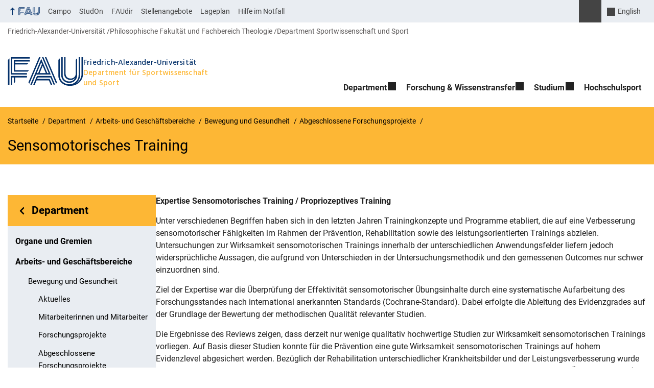

--- FILE ---
content_type: text/css
request_url: https://www.sport.fau.de/wp-content/plugins/rrze-multilang/build/frontend.css?ver=2d3b6638f89856907f6a
body_size: 1189
content:
.fau-theme .rrze-multilang-widget{margin:1px 0;position:absolute;right:0;top:50px}@media(min-width:768px){.fau-theme .rrze-multilang-widget{border:none;margin:5px 0 0;position:relative;right:inherit;top:inherit}}.fau-theme .rrze-multilang-widget ul{margin:0;width:42px}@media(min-width:768px){.fau-theme .rrze-multilang-widget ul{min-width:50px;width:auto}}@media(min-width:1200px){.fau-theme .rrze-multilang-widget ul{margin:0 0 0 20px}}.fau-theme .rrze-multilang-widget li{display:inline-block;list-style-type:none;padding:0}.fau-theme .rrze-multilang-widget li a,.fau-theme .rrze-multilang-widget li span{background:#e9edf2;color:#036;display:inline-block;font-weight:700;height:34px;line-height:34px;overflow:hidden;padding:0 4px;text-align:center;text-decoration:none;text-transform:uppercase;width:42px}@media(min-width:1200px){.fau-theme .rrze-multilang-widget li a,.fau-theme .rrze-multilang-widget li span{background:#fff;border-radius:20px;height:30px;line-height:30px;margin-right:5px;min-width:42px;padding:0 5px;width:auto}}.fau-theme .rrze-multilang-widget li a:before,.fau-theme .rrze-multilang-widget li span:before{display:inline-block}@media(min-width:1200px){.fau-theme .rrze-multilang-widget li a:before,.fau-theme .rrze-multilang-widget li span:before{display:none;margin-right:0}}.fau-theme .rrze-multilang-widget li a:focus,.fau-theme .rrze-multilang-widget li a:hover,.fau-theme .rrze-multilang-widget li span:focus,.fau-theme .rrze-multilang-widget li span:hover{background:#e9edf2;box-shadow:0 0 5px #0003}.fau-theme .rrze-multilang-widget li a:before{content:attr(hreflang)}.fau-theme .rrze-multilang-widget li span:before{content:attr(data-lang)}@media(min-width:1200px){.fau-theme .rrze-multilang-widget li a:before,.fau-theme .rrze-multilang-widget li span:before{content:""}.fau-theme .rrze-multilang-widget li:first-child:before{content:url("data:image/svg+xml;charset=utf-8,%3Csvg xmlns=%27http://www.w3.org/2000/svg%27 viewBox=%270 0 256 256%27%3E%3Cpath fill=%27%23036%27 d=%27M62.4 101q-2.25-3.15-1.8-3.9c.2-.5 1.6-.7 3.9-.5s4.2.5 5.8.9c1.5.4 2.8 1 3.8 1.7s1.8 1.5 2.3 2.6c.6 1 1 2.3 1.4 3.7.7 2.8.5 4.7-.5 5.7-1.1 1-2.6.8-4.6-.6-2.1-1.4-3.9-2.8-5.5-4.2-1.7-1.3-3.3-3.2-4.8-5.4m-21.7 89.1c4.8-2.1 9-4.2 12.6-6.4 3.5-2.1 6.6-4.4 9.3-6.8 2.6-2.3 5-4.9 7-7.7 2-2.7 3.8-5.8 5.4-9.2 1.3 1.2 2.5 2.4 3.8 3.5 1.2 1.1 2.5 2.2 3.8 3.4s2.8 2.4 4.3 3.8 3.3 2.8 5.3 4.5c.7.5 1.4.9 2.1 1s1.7 0 3.1-.6c1.3-.5 3-1.4 5.1-2.8 2.1-1.3 4.7-3.1 7.9-5.4 1.6-1.1 2.4-2 2.3-2.7q-.15-1.05-2.7-.9c-3.1.1-5.9.1-8.3-.1-2.5-.2-5-.6-7.4-1.4s-4.9-1.9-7.5-3.4-5.6-3.6-9.1-6.2c1-3.9 1.8-8 2.4-12.4.3-2.5.6-4.3.8-5.6.2-1.2.5-2.4.9-3.3.3-.8.4-1.4.5-1.9s-.1-1-.4-1.6c-.4-.5-1-1.1-1.9-1.7s-2.2-1.4-3.9-2.3c2.4-.9 5.1-1.7 7.9-2.6 2.7-.9 5.7-1.8 8.8-2.7 3-.9 4.5-1.9 4.6-3.1s-.9-2.3-3.2-3.5c-1.5-.8-2.9-1.1-4.3-.9s-3.2.9-5.4 2.2c-.6.4-1.8.9-3.4 1.6-1.7.7-3.6 1.5-6 2.5s-5 2-7.8 3.1c-2.9 1.1-5.8 2.2-8.7 3.2-2.9 1.1-5.7 2-8.2 2.8-2.6.8-4.6 1.4-6.1 1.6-3.8.8-5.8 1.6-5.9 2.4 0 .8 1.5 1.6 4.4 2.4 1.2.3 2.3.6 3.1.6.8.1 1.7.1 2.5 0s1.6-.3 2.4-.5c.8-.3 1.7-.7 2.8-1.1 1.6-.8 3.9-1.7 6.9-2.8 2.9-1 6.6-2.4 11.2-4 .9 2.7 1.4 6 1.4 9.8s-.4 8.1-1.4 13q-1.95-1.65-4.2-3.6c-1.5-1.3-2.9-2.6-4.3-3.9-1.6-1.5-3.2-2.5-4.7-3-1.6-.5-3.4-.5-5.5 0-3.3.9-5 1.9-4.9 3.1 0 1.2 1.3 1.8 3.8 1.9q1.35.15 2.7.6c.9.3 1.9.9 3.2 1.8s2.9 2.2 4.7 3.8 4.2 3.7 7 6.3c-1.2 2.9-2.6 5.6-4.1 8-1.5 2.5-3.4 5-5.5 7.3-2.2 2.4-4.7 4.8-7.7 7.2q-4.5 3.75-10.8 7.8c-4.3 2.8-6.5 4.7-6.5 5.6.1 1.3 2.1.9 5.8-.7M250.5 81.8v165.3l-111.6-36.4-128.4 42.7V76.1l29.9-10V10.4l81.2 28.7L231.3 2.6v73.1zM124.2 50.6l-101.9 34v152.2l101.9-33.9zm95.2 21.3V19l-81.3 27zm7.6 130L196.5 92 176 85.6l-30.9 90.8 18.9 5.9 5.8-18.7 31.9 10 5.7 22.3zm-52.2-54.2 22.2 6.9-10.9-42.9z%27/%3E%3C/svg%3E");display:inline-block;height:18px;margin:8px 10px 0 0;position:relative;text-align:center;vertical-align:top;width:18px}}.fau-theme .rrze-multilang-widget .notranslation{display:none}
